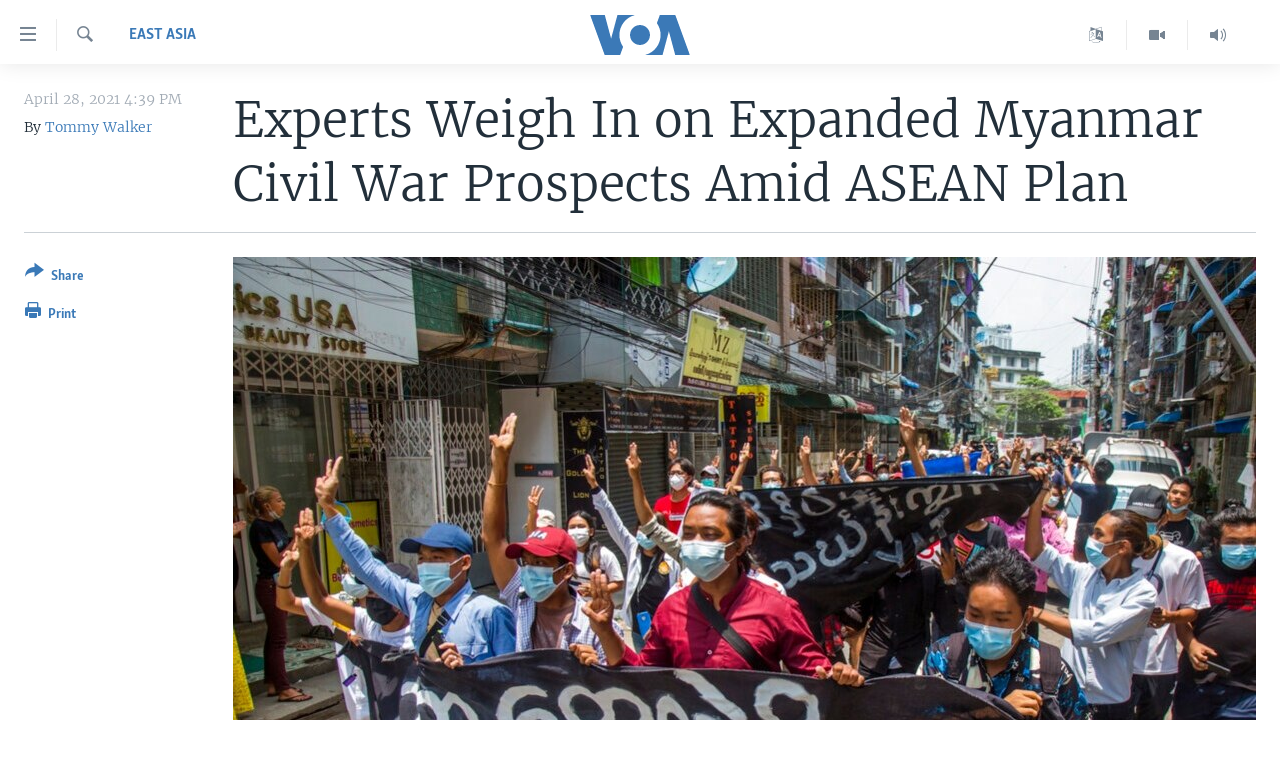

--- FILE ---
content_type: text/html; charset=utf-8
request_url: https://www.voanews.com/a/east-asia-pacific_experts-weigh-expanded-myanmar-civil-war-prospects-amid-asean-plan/6205175.html
body_size: 12494
content:

<!DOCTYPE html>
<html lang="en" dir="ltr" class="no-js">
<head>
<link href="/Content/responsive/VOA/en-US/VOA-en-US.css?&amp;av=0.0.0.0&amp;cb=306" rel="stylesheet"/>
<script src="https://tags.voanews.com/voa-pangea/prod/utag.sync.js"></script> <script type='text/javascript' src='https://www.youtube.com/iframe_api' async></script>
<script type="text/javascript">
//a general 'js' detection, must be on top level in <head>, due to CSS performance
document.documentElement.className = "js";
var cacheBuster = "306";
var appBaseUrl = "/";
var imgEnhancerBreakpoints = [0, 144, 256, 408, 650, 1023, 1597];
var isLoggingEnabled = false;
var isPreviewPage = false;
var isLivePreviewPage = false;
if (!isPreviewPage) {
window.RFE = window.RFE || {};
window.RFE.cacheEnabledByParam = window.location.href.indexOf('nocache=1') === -1;
const url = new URL(window.location.href);
const params = new URLSearchParams(url.search);
// Remove the 'nocache' parameter
params.delete('nocache');
// Update the URL without the 'nocache' parameter
url.search = params.toString();
window.history.replaceState(null, '', url.toString());
} else {
window.addEventListener('load', function() {
const links = window.document.links;
for (let i = 0; i < links.length; i++) {
links[i].href = '#';
links[i].target = '_self';
}
})
}
var pwaEnabled = false;
var swCacheDisabled;
</script>
<meta charset="utf-8" />
<title>Experts Weigh In on Expanded Myanmar Civil War Prospects Amid ASEAN Plan</title>
<meta name="description" content="Protesters in Myanmar have vented their opposition to ASEAN&#39;s plan, and one analyst says proposal must involve Myanmar’s shadow National Unity Government, ethnic minorities and the Rohingya people" />
<meta name="keywords" content="East Asia" />
<meta name="viewport" content="width=device-width, initial-scale=1.0" />
<meta http-equiv="X-UA-Compatible" content="IE=edge" />
<meta name="robots" content="max-image-preview:large"><meta property="fb:pages" content="36235438073" />
<meta name="msvalidate.01" content="3286EE554B6F672A6F2E608C02343C0E" />
<link href="https://www.voanews.com/a/east-asia-pacific_experts-weigh-expanded-myanmar-civil-war-prospects-amid-asean-plan/6205175.html" rel="canonical" />
<meta name="apple-mobile-web-app-title" content="VOA" />
<meta name="apple-mobile-web-app-status-bar-style" content="black" />
<meta name="apple-itunes-app" content="app-id=632618796, app-argument=//6205175.ltr" />
<meta content="Experts Weigh In on Expanded Myanmar Civil War Prospects Amid ASEAN Plan" property="og:title" />
<meta content="Protesters in Myanmar have vented their opposition to ASEAN&#39;s plan, and one analyst says proposal must involve Myanmar’s shadow National Unity Government, ethnic minorities and the Rohingya people" property="og:description" />
<meta content="article" property="og:type" />
<meta content="https://www.voanews.com/a/east-asia-pacific_experts-weigh-expanded-myanmar-civil-war-prospects-amid-asean-plan/6205175.html" property="og:url" />
<meta content="Voice of America" property="og:site_name" />
<meta content="https://www.facebook.com/voiceofamerica" property="article:publisher" />
<meta content="https://gdb.voanews.com/f5fcb88b-5a1e-4c81-828a-a668bb5960de_w1200_h630.jpg" property="og:image" />
<meta content="1200" property="og:image:width" />
<meta content="630" property="og:image:height" />
<meta content="362002700549372" property="fb:app_id" />
<meta content="Tommy Walker" name="Author" />
<meta content="summary_large_image" name="twitter:card" />
<meta content="@voanews" name="twitter:site" />
<meta content="https://gdb.voanews.com/f5fcb88b-5a1e-4c81-828a-a668bb5960de_w1200_h630.jpg" name="twitter:image" />
<meta content="Experts Weigh In on Expanded Myanmar Civil War Prospects Amid ASEAN Plan" name="twitter:title" />
<meta content="Protesters in Myanmar have vented their opposition to ASEAN&#39;s plan, and one analyst says proposal must involve Myanmar’s shadow National Unity Government, ethnic minorities and the Rohingya people" name="twitter:description" />
<link rel="amphtml" href="https://www.voanews.com/amp/east-asia-pacific_experts-weigh-expanded-myanmar-civil-war-prospects-amid-asean-plan/6205175.html" />
<script type="application/ld+json">{"articleSection":"East Asia","isAccessibleForFree":true,"headline":"Experts Weigh In on Expanded Myanmar Civil War Prospects Amid ASEAN Plan","inLanguage":"en-US","keywords":"East Asia","author":{"@type":"Person","url":"https://www.voanews.com/author/tommy-walker/_-byv","description":"","image":{"@type":"ImageObject","url":"https://gdb.voanews.com/793f0bb4-2465-4b20-ab1e-d5e426499e99.jpg"},"name":"Tommy Walker"},"datePublished":"2021-04-28 20:39:16Z","dateModified":"2021-04-28 20:39:16Z","publisher":{"logo":{"width":512,"height":220,"@type":"ImageObject","url":"https://www.voanews.com/Content/responsive/VOA/en-US/img/logo.png"},"@type":"NewsMediaOrganization","url":"https://www.voanews.com","sameAs":["https://www.facebook.com/VOANews","https://twitter.com/voanews","https://www.youtube.com/user/VOAvideo","https://www.instagram.com/voanews/"],"name":"Voice of America (VOA News)","alternateName":""},"@context":"https://schema.org","@type":"NewsArticle","mainEntityOfPage":"https://www.voanews.com/a/east-asia-pacific_experts-weigh-expanded-myanmar-civil-war-prospects-amid-asean-plan/6205175.html","url":"https://www.voanews.com/a/east-asia-pacific_experts-weigh-expanded-myanmar-civil-war-prospects-amid-asean-plan/6205175.html","description":"Protesters in Myanmar have vented their opposition to ASEAN\u0027s plan, and one analyst says proposal must involve Myanmar’s shadow National Unity Government, ethnic minorities and the Rohingya people","image":{"width":1080,"height":608,"@type":"ImageObject","url":"https://gdb.voanews.com/f5fcb88b-5a1e-4c81-828a-a668bb5960de_w1080_h608.jpg"},"name":"Experts Weigh In on Expanded Myanmar Civil War Prospects Amid ASEAN Plan"}</script>
<script src="/Scripts/responsive/infographics.b?v=dVbZ-Cza7s4UoO3BqYSZdbxQZVF4BOLP5EfYDs4kqEo1&amp;av=0.0.0.0&amp;cb=306"></script>
<script src="/Scripts/responsive/loader.b?v=Q26XNwrL6vJYKjqFQRDnx01Lk2pi1mRsuLEaVKMsvpA1&amp;av=0.0.0.0&amp;cb=306"></script>
<link rel="icon" type="image/svg+xml" href="/Content/responsive/VOA/img/webApp/favicon.svg" />
<link rel="alternate icon" href="/Content/responsive/VOA/img/webApp/favicon.ico" />
<link rel="apple-touch-icon" sizes="152x152" href="/Content/responsive/VOA/img/webApp/ico-152x152.png" />
<link rel="apple-touch-icon" sizes="144x144" href="/Content/responsive/VOA/img/webApp/ico-144x144.png" />
<link rel="apple-touch-icon" sizes="114x114" href="/Content/responsive/VOA/img/webApp/ico-114x114.png" />
<link rel="apple-touch-icon" sizes="72x72" href="/Content/responsive/VOA/img/webApp/ico-72x72.png" />
<link rel="apple-touch-icon-precomposed" href="/Content/responsive/VOA/img/webApp/ico-57x57.png" />
<link rel="icon" sizes="192x192" href="/Content/responsive/VOA/img/webApp/ico-192x192.png" />
<link rel="icon" sizes="128x128" href="/Content/responsive/VOA/img/webApp/ico-128x128.png" />
<meta name="msapplication-TileColor" content="#ffffff" />
<meta name="msapplication-TileImage" content="/Content/responsive/VOA/img/webApp/ico-144x144.png" />
<link rel="alternate" type="application/rss+xml" title="VOA - Top Stories [RSS]" href="/api/" />
<link rel="sitemap" type="application/rss+xml" href="/sitemap.xml" />
</head>
<body class=" nav-no-loaded cc_theme pg-article print-lay-article js-category-to-nav nojs-images ">
<script type="text/javascript" >
var analyticsData = {url:"https://www.voanews.com/a/east-asia-pacific_experts-weigh-expanded-myanmar-civil-war-prospects-amid-asean-plan/6205175.html",property_id:"461",article_uid:"6205175",page_title:"Experts Weigh In on Expanded Myanmar Civil War Prospects Amid ASEAN Plan",page_type:"article",content_type:"article",subcontent_type:"article",last_modified:"2021-04-28 20:39:16Z",pub_datetime:"2021-04-28 20:39:16Z",pub_year:"2021",pub_month:"04",pub_day:"28",pub_hour:"20",pub_weekday:"Wednesday",section:"east asia",english_section:"asia",byline:"Tommy Walker",categories:"asia",domain:"www.voanews.com",language:"English",language_service:"VOA English",platform:"web",copied:"no",copied_article:"",copied_title:"",runs_js:"Yes",cms_release:"8.44.0.0.306",enviro_type:"prod",slug:"east-asia-pacific_experts-weigh-expanded-myanmar-civil-war-prospects-amid-asean-plan",entity:"VOA",short_language_service:"ENG",platform_short:"W",page_name:"Experts Weigh In on Expanded Myanmar Civil War Prospects Amid ASEAN Plan"};
</script>
<noscript><iframe src="https://www.googletagmanager.com/ns.html?id=GTM-N8MP7P" height="0" width="0" style="display:none;visibility:hidden"></iframe></noscript><script type="text/javascript" data-cookiecategory="analytics">
var gtmEventObject = Object.assign({}, analyticsData, {event: 'page_meta_ready'});window.dataLayer = window.dataLayer || [];window.dataLayer.push(gtmEventObject);
if (top.location === self.location) { //if not inside of an IFrame
var renderGtm = "true";
if (renderGtm === "true") {
(function(w,d,s,l,i){w[l]=w[l]||[];w[l].push({'gtm.start':new Date().getTime(),event:'gtm.js'});var f=d.getElementsByTagName(s)[0],j=d.createElement(s),dl=l!='dataLayer'?'&l='+l:'';j.async=true;j.src='//www.googletagmanager.com/gtm.js?id='+i+dl;f.parentNode.insertBefore(j,f);})(window,document,'script','dataLayer','GTM-N8MP7P');
}
}
</script>
<!--Analytics tag js version start-->
<script type="text/javascript" data-cookiecategory="analytics">
var utag_data = Object.assign({}, analyticsData, {});
if(typeof(TealiumTagFrom)==='function' && typeof(TealiumTagSearchKeyword)==='function') {
var utag_from=TealiumTagFrom();var utag_searchKeyword=TealiumTagSearchKeyword();
if(utag_searchKeyword!=null && utag_searchKeyword!=='' && utag_data["search_keyword"]==null) utag_data["search_keyword"]=utag_searchKeyword;if(utag_from!=null && utag_from!=='') utag_data["from"]=TealiumTagFrom();}
if(window.top!== window.self&&utag_data.page_type==="snippet"){utag_data.page_type = 'iframe';}
try{if(window.top!==window.self&&window.self.location.hostname===window.top.location.hostname){utag_data.platform = 'self-embed';utag_data.platform_short = 'se';}}catch(e){if(window.top!==window.self&&window.self.location.search.includes("platformType=self-embed")){utag_data.platform = 'cross-promo';utag_data.platform_short = 'cp';}}
(function(a,b,c,d){ a="https://tags.voanews.com/voa-pangea/prod/utag.js"; b=document;c="script";d=b.createElement(c);d.src=a;d.type="text/java"+c;d.async=true; a=b.getElementsByTagName(c)[0];a.parentNode.insertBefore(d,a); })();
</script>
<!--Analytics tag js version end-->
<!-- Analytics tag management NoScript -->
<noscript>
<img style="position: absolute; border: none;" src="https://ssc.voanews.com/b/ss/bbgprod,bbgentityvoa/1/G.4--NS/534335662?pageName=voa%3aeng%3aw%3aarticle%3aexperts%20weigh%20in%20on%20expanded%20myanmar%20civil%20war%20prospects%20amid%20asean%20plan&amp;c6=experts%20weigh%20in%20on%20expanded%20myanmar%20civil%20war%20prospects%20amid%20asean%20plan&amp;v36=8.44.0.0.306&amp;v6=D=c6&amp;g=https%3a%2f%2fwww.voanews.com%2fa%2feast-asia-pacific_experts-weigh-expanded-myanmar-civil-war-prospects-amid-asean-plan%2f6205175.html&amp;c1=D=g&amp;v1=D=g&amp;events=event1,event52&amp;c16=voa%20english&amp;v16=D=c16&amp;c5=asia&amp;v5=D=c5&amp;ch=east%20asia&amp;c15=english&amp;v15=D=c15&amp;c4=article&amp;v4=D=c4&amp;c14=6205175&amp;v14=D=c14&amp;v20=no&amp;c17=web&amp;v17=D=c17&amp;mcorgid=518abc7455e462b97f000101%40adobeorg&amp;server=www.voanews.com&amp;pageType=D=c4&amp;ns=bbg&amp;v29=D=server&amp;v25=voa&amp;v30=461&amp;v105=D=User-Agent " alt="analytics" width="1" height="1" /></noscript>
<!-- End of Analytics tag management NoScript -->
<!--*** Accessibility links - For ScreenReaders only ***-->
<section>
<div class="sr-only">
<h2>Accessibility links</h2>
<ul>
<li><a href="#content" data-disable-smooth-scroll="1">Skip to main content</a></li>
<li><a href="#navigation" data-disable-smooth-scroll="1">Skip to main Navigation</a></li>
<li><a href="#txtHeaderSearch" data-disable-smooth-scroll="1">Skip to Search</a></li>
</ul>
</div>
</section>
<div dir="ltr">
<div id="page">
<aside>
<div class="c-lightbox overlay-modal">
<div class="c-lightbox__intro">
<h2 class="c-lightbox__intro-title"></h2>
<button class="btn btn--rounded c-lightbox__btn c-lightbox__intro-next" title="Next">
<span class="ico ico--rounded ico-chevron-forward"></span>
<span class="sr-only">Next</span>
</button>
</div>
<div class="c-lightbox__nav">
<button class="btn btn--rounded c-lightbox__btn c-lightbox__btn--close" title="Close">
<span class="ico ico--rounded ico-close"></span>
<span class="sr-only">Close</span>
</button>
<button class="btn btn--rounded c-lightbox__btn c-lightbox__btn--prev" title="Previous">
<span class="ico ico--rounded ico-chevron-backward"></span>
<span class="sr-only">Previous</span>
</button>
<button class="btn btn--rounded c-lightbox__btn c-lightbox__btn--next" title="Next">
<span class="ico ico--rounded ico-chevron-forward"></span>
<span class="sr-only">Next</span>
</button>
</div>
<div class="c-lightbox__content-wrap">
<figure class="c-lightbox__content">
<span class="c-spinner c-spinner--lightbox">
<img src="/Content/responsive/img/player-spinner.png"
alt="please wait"
title="please wait" />
</span>
<div class="c-lightbox__img">
<div class="thumb">
<img src="" alt="" />
</div>
</div>
<figcaption>
<div class="c-lightbox__info c-lightbox__info--foot">
<span class="c-lightbox__counter"></span>
<span class="caption c-lightbox__caption"></span>
</div>
</figcaption>
</figure>
</div>
<div class="hidden">
<div class="content-advisory__box content-advisory__box--lightbox">
<span class="content-advisory__box-text">This image contains sensitive content which some people may find offensive or disturbing.</span>
<button class="btn btn--transparent content-advisory__box-btn m-t-md" value="text" type="button">
<span class="btn__text">
Click to reveal
</span>
</button>
</div>
</div>
</div>
<div class="print-dialogue">
<div class="container">
<h3 class="print-dialogue__title section-head">Print Options:</h3>
<div class="print-dialogue__opts">
<ul class="print-dialogue__opt-group">
<li class="form__group form__group--checkbox">
<input class="form__check " id="checkboxImages" name="checkboxImages" type="checkbox" checked="checked" />
<label for="checkboxImages" class="form__label m-t-md">Images</label>
</li>
<li class="form__group form__group--checkbox">
<input class="form__check " id="checkboxMultimedia" name="checkboxMultimedia" type="checkbox" checked="checked" />
<label for="checkboxMultimedia" class="form__label m-t-md">Multimedia</label>
</li>
</ul>
<ul class="print-dialogue__opt-group">
<li class="form__group form__group--checkbox">
<input class="form__check " id="checkboxEmbedded" name="checkboxEmbedded" type="checkbox" checked="checked" />
<label for="checkboxEmbedded" class="form__label m-t-md">Embedded Content</label>
</li>
<li class="form__group form__group--checkbox">
<input class="form__check " id="checkboxComments" name="checkboxComments" type="checkbox" />
<label for="checkboxComments" class="form__label m-t-md">Comments</label>
</li>
</ul>
</div>
<div class="print-dialogue__buttons">
<button class="btn btn--secondary close-button" type="button" title="Cancel">
<span class="btn__text ">Cancel</span>
</button>
<button class="btn btn-cust-print m-l-sm" type="button" title="Print">
<span class="btn__text ">Print</span>
</button>
</div>
</div>
</div>
<div class="ctc-message pos-fix">
<div class="ctc-message__inner">Link has been copied to clipboard</div>
</div>
</aside>
<div class="hdr-20 hdr-20--big">
<div class="hdr-20__inner">
<div class="hdr-20__max pos-rel">
<div class="hdr-20__side hdr-20__side--primary d-flex">
<label data-for="main-menu-ctrl" data-switcher-trigger="true" data-switch-target="main-menu-ctrl" class="burger hdr-trigger pos-rel trans-trigger" data-trans-evt="click" data-trans-id="menu">
<span class="ico ico-close hdr-trigger__ico hdr-trigger__ico--close burger__ico burger__ico--close"></span>
<span class="ico ico-menu hdr-trigger__ico hdr-trigger__ico--open burger__ico burger__ico--open"></span>
</label>
<div class="menu-pnl pos-fix trans-target" data-switch-target="main-menu-ctrl" data-trans-id="menu">
<div class="menu-pnl__inner">
<nav class="main-nav menu-pnl__item menu-pnl__item--first">
<ul class="main-nav__list accordeon" data-analytics-tales="false" data-promo-name="link" data-location-name="nav,secnav">
<li class="main-nav__item">
<a class="main-nav__item-name main-nav__item-name--link" href="/p/6195.html" title="Home" data-item-name="index" >Home</a>
</li>
<li class="main-nav__item accordeon__item" data-switch-target="menu-item-1902">
<label class="main-nav__item-name main-nav__item-name--label accordeon__control-label" data-switcher-trigger="true" data-for="menu-item-1902">
United States
<span class="ico ico-chevron-down main-nav__chev"></span>
</label>
<div class="main-nav__sub-list">
<a class="main-nav__item-name main-nav__item-name--link main-nav__item-name--sub" href="/usa" title="U.S. News" data-item-name="usa-responsive" >U.S. News</a>
<a class="main-nav__item-name main-nav__item-name--link main-nav__item-name--sub" href="/all-about-america" title="All About America" data-item-name="all-about-america" >All About America</a>
</div>
</li>
<li class="main-nav__item accordeon__item" data-switch-target="menu-item-1832">
<label class="main-nav__item-name main-nav__item-name--label accordeon__control-label" data-switcher-trigger="true" data-for="menu-item-1832">
World
<span class="ico ico-chevron-down main-nav__chev"></span>
</label>
<div class="main-nav__sub-list">
<a class="main-nav__item-name main-nav__item-name--link main-nav__item-name--sub" href="/africa" title="Africa" data-item-name="africa-responsive" >Africa</a>
<a class="main-nav__item-name main-nav__item-name--link main-nav__item-name--sub" href="/americas" title="The Americas" data-item-name="americas-responsive" >The Americas</a>
<a class="main-nav__item-name main-nav__item-name--link main-nav__item-name--sub" href="/east-asia" title="East Asia" data-item-name="asia-responsive" >East Asia</a>
<a class="main-nav__item-name main-nav__item-name--link main-nav__item-name--sub" href="/europe" title="Europe" data-item-name="europe-responsive" >Europe</a>
<a class="main-nav__item-name main-nav__item-name--link main-nav__item-name--sub" href="/middle-east" title="Middle East" data-item-name="middle-east-responsive" >Middle East</a>
<a class="main-nav__item-name main-nav__item-name--link main-nav__item-name--sub" href="/south-central-asia" title="South &amp; Central Asia" data-item-name="south-central-asia" >South &amp; Central Asia</a>
</div>
</li>
<li class="main-nav__item">
<a class="main-nav__item-name main-nav__item-name--link" href="https://www.voanews.com/programs/tv" title="Broadcast Programs" >Broadcast Programs</a>
</li>
<li class="main-nav__item">
<a class="main-nav__item-name main-nav__item-name--link" href="https://www.voanews.com/navigation/allsites" title="VOA Languages" target="_blank" rel="noopener">VOA Languages</a>
</li>
<li class="main-nav__item">
<a class="main-nav__item-name main-nav__item-name--link" href="https://projects.voanews.com/global2/" title="Latest Global Coverage" >Latest Global Coverage</a>
</li>
</ul>
</nav>
<div class="menu-pnl__item menu-pnl__item--social">
<h5 class="menu-pnl__sub-head">Follow Us</h5>
<a href="https://www.facebook.com/VOANews" title="Follow us on Facebook" data-analytics-text="follow_on_facebook" class="btn btn--rounded btn--social-inverted menu-pnl__btn js-social-btn btn-facebook" target="_blank" rel="noopener">
<span class="ico ico-facebook-alt ico--rounded"></span>
</a>
<a href="https://twitter.com/voanews" title="Follow us on Twitter" data-analytics-text="follow_on_twitter" class="btn btn--rounded btn--social-inverted menu-pnl__btn js-social-btn btn-twitter" target="_blank" rel="noopener">
<span class="ico ico-twitter ico--rounded"></span>
</a>
<a href="https://www.youtube.com/user/VOAvideo" title="Follow us on YouTube" data-analytics-text="follow_on_youtube" class="btn btn--rounded btn--social-inverted menu-pnl__btn js-social-btn btn-youtube" target="_blank" rel="noopener">
<span class="ico ico-youtube ico--rounded"></span>
</a>
<a href="https://www.instagram.com/voanews/" title="Follow us on Instagram" data-analytics-text="follow_on_instagram" class="btn btn--rounded btn--social-inverted menu-pnl__btn js-social-btn btn-instagram" target="_blank" rel="noopener">
<span class="ico ico-instagram ico--rounded"></span>
</a>
</div>
<div class="menu-pnl__item">
<a href="/navigation/allsites" class="menu-pnl__item-link">
<span class="ico ico-languages "></span>
Languages
</a>
</div>
</div>
</div>
<label data-for="top-search-ctrl" data-switcher-trigger="true" data-switch-target="top-search-ctrl" class="top-srch-trigger hdr-trigger">
<span class="ico ico-close hdr-trigger__ico hdr-trigger__ico--close top-srch-trigger__ico top-srch-trigger__ico--close"></span>
<span class="ico ico-search hdr-trigger__ico hdr-trigger__ico--open top-srch-trigger__ico top-srch-trigger__ico--open"></span>
</label>
<div class="srch-top srch-top--in-header" data-switch-target="top-search-ctrl">
<div class="container">
<form action="/s" class="srch-top__form srch-top__form--in-header" id="form-topSearchHeader" method="get" role="search"><label for="txtHeaderSearch" class="sr-only">Search</label>
<input type="text" id="txtHeaderSearch" name="k" placeholder="search text ..." accesskey="s" value="" class="srch-top__input analyticstag-event" onkeydown="if (event.keyCode === 13) { FireAnalyticsTagEventOnSearch('search', $dom.get('#txtHeaderSearch')[0].value) }" />
<button title="Search" type="submit" class="btn btn--top-srch analyticstag-event" onclick="FireAnalyticsTagEventOnSearch('search', $dom.get('#txtHeaderSearch')[0].value) ">
<span class="ico ico-search"></span>
</button></form>
</div>
</div>
<a href="/" class="main-logo-link">
<img src="/Content/responsive/VOA/en-US/img/logo-compact.svg" class="main-logo main-logo--comp" alt="site logo">
<img src="/Content/responsive/VOA/en-US/img/logo.svg" class="main-logo main-logo--big" alt="site logo">
</a>
</div>
<div class="hdr-20__side hdr-20__side--secondary d-flex">
<a href="/p/5340.html" title="Latest Newscast " class="hdr-20__secondary-item" data-item-name="audio">
<span class="ico ico-audio hdr-20__secondary-icon"></span>
</a>
<a href="/p/7755.html" title="Videos" class="hdr-20__secondary-item" data-item-name="video">
<span class="ico ico-video hdr-20__secondary-icon"></span>
</a>
<a href="/navigation/allsites" title="Languages" class="hdr-20__secondary-item" data-item-name="custom1">
<span class="ico-custom ico-custom--1 hdr-20__secondary-icon"></span>
</a>
<a href="/s" title="Search" class="hdr-20__secondary-item hdr-20__secondary-item--search" data-item-name="search">
<span class="ico ico-search hdr-20__secondary-icon hdr-20__secondary-icon--search"></span>
</a>
<div class="srch-bottom">
<form action="/s" class="srch-bottom__form d-flex" id="form-bottomSearch" method="get" role="search"><label for="txtSearch" class="sr-only">Search</label>
<input type="search" id="txtSearch" name="k" placeholder="search text ..." accesskey="s" value="" class="srch-bottom__input analyticstag-event" onkeydown="if (event.keyCode === 13) { FireAnalyticsTagEventOnSearch('search', $dom.get('#txtSearch')[0].value) }" />
<button title="Search" type="submit" class="btn btn--bottom-srch analyticstag-event" onclick="FireAnalyticsTagEventOnSearch('search', $dom.get('#txtSearch')[0].value) ">
<span class="ico ico-search"></span>
</button></form>
</div>
</div>
<img src="/Content/responsive/VOA/en-US/img/logo-print.gif" class="logo-print" alt="site logo">
<img src="/Content/responsive/VOA/en-US/img/logo-print_color.png" class="logo-print logo-print--color" alt="site logo">
</div>
</div>
</div>
<script>
if (document.body.className.indexOf('pg-home') > -1) {
var nav2In = document.querySelector('.hdr-20__inner');
var nav2Sec = document.querySelector('.hdr-20__side--secondary');
var secStyle = window.getComputedStyle(nav2Sec);
if (nav2In && window.pageYOffset < 150 && secStyle['position'] !== 'fixed') {
nav2In.classList.add('hdr-20__inner--big')
}
}
</script>
<div class="c-hlights c-hlights--breaking c-hlights--no-item" data-hlight-display="mobile,desktop">
<div class="c-hlights__wrap container p-0">
<div class="c-hlights__nav">
<a role="button" href="#" title="Previous">
<span class="ico ico-chevron-backward m-0"></span>
<span class="sr-only">Previous</span>
</a>
<a role="button" href="#" title="Next">
<span class="ico ico-chevron-forward m-0"></span>
<span class="sr-only">Next</span>
</a>
</div>
<span class="c-hlights__label">
<span class="">Breaking News</span>
<span class="switcher-trigger">
<label data-for="more-less-1" data-switcher-trigger="true" class="switcher-trigger__label switcher-trigger__label--more p-b-0" title="Show more">
<span class="ico ico-chevron-down"></span>
</label>
<label data-for="more-less-1" data-switcher-trigger="true" class="switcher-trigger__label switcher-trigger__label--less p-b-0" title="Show less">
<span class="ico ico-chevron-up"></span>
</label>
</span>
</span>
<ul class="c-hlights__items switcher-target" data-switch-target="more-less-1">
</ul>
</div>
</div> <div id="content">
<main class="container">
<div class="hdr-container">
<div class="row">
<div class="col-category col-xs-12 col-md-2 pull-left"> <div class="category js-category">
<a class="" href="/z/600">East Asia</a> </div>
</div><div class="col-title col-xs-12 col-md-10 pull-right"> <h1 class="title pg-title">
Experts Weigh In on Expanded Myanmar Civil War Prospects Amid ASEAN Plan
</h1>
</div><div class="col-publishing-details col-xs-12 col-sm-12 col-md-2 pull-left"> <div class="publishing-details ">
<div class="published">
<span class="date" >
<time pubdate="pubdate" datetime="2021-04-28T16:39:16-05:00">
April 28, 2021 4:39 PM
</time>
</span>
</div>
<div class="links">
<ul class="links__list links__list--column">
<li class="links__item">
By <a class="links__item-link" href="/author/tommy-walker/_-byv" title="Tommy Walker">Tommy Walker</a>
</li>
</ul>
</div>
</div>
</div><div class="col-lg-12 separator"> <div class="separator">
<hr class="title-line" />
</div>
</div><div class="col-multimedia col-xs-12 col-md-10 pull-right"> <div class="cover-media">
<figure class="media-image js-media-expand">
<div class="img-wrap">
<div class="thumb thumb16_9">
<img src="https://gdb.voanews.com/f5fcb88b-5a1e-4c81-828a-a668bb5960de_w250_r1_s.jpg" alt="Anti-coup protesters hold a banner that reads &quot;What are these? We are Yangon residents!&quot; as they march during a demonstration in Yangon, Myanmar, April 27, 2021. " />
</div>
</div>
<figcaption>
<span class="caption">Anti-coup protesters hold a banner that reads &quot;What are these? We are Yangon residents!&quot; as they march during a demonstration in Yangon, Myanmar, April 27, 2021. </span>
</figcaption>
</figure>
</div>
</div><div class="col-xs-12 col-md-2 pull-left article-share pos-rel"> <div class="share--box">
<div class="sticky-share-container" style="display:none">
<div class="container">
<a href="https://www.voanews.com" id="logo-sticky-share">&nbsp;</a>
<div class="pg-title pg-title--sticky-share">
Experts Weigh In on Expanded Myanmar Civil War Prospects Amid ASEAN Plan
</div>
<div class="sticked-nav-actions">
<!--This part is for sticky navigation display-->
<p class="buttons link-content-sharing p-0 ">
<button class="btn btn--link btn-content-sharing p-t-0 " id="btnContentSharing" value="text" role="Button" type="" title="More options">
<span class="ico ico-share ico--l"></span>
<span class="btn__text ">
Share
</span>
</button>
</p>
<aside class="content-sharing js-content-sharing js-content-sharing--apply-sticky content-sharing--sticky"
role="complementary"
data-share-url="https://www.voanews.com/a/east-asia-pacific_experts-weigh-expanded-myanmar-civil-war-prospects-amid-asean-plan/6205175.html" data-share-title="Experts Weigh In on Expanded Myanmar Civil War Prospects Amid ASEAN Plan" data-share-text="">
<div class="content-sharing__popover">
<h6 class="content-sharing__title">Share</h6>
<button href="#close" id="btnCloseSharing" class="btn btn--text-like content-sharing__close-btn">
<span class="ico ico-close ico--l"></span>
</button>
<ul class="content-sharing__list">
<li class="content-sharing__item">
<div class="ctc ">
<input type="text" class="ctc__input" readonly="readonly">
<a href="" js-href="https://www.voanews.com/a/east-asia-pacific_experts-weigh-expanded-myanmar-civil-war-prospects-amid-asean-plan/6205175.html" class="content-sharing__link ctc__button">
<span class="ico ico-copy-link ico--rounded ico--s"></span>
<span class="content-sharing__link-text">Copy link</span>
</a>
</div>
</li>
<li class="content-sharing__item">
<a href="https://facebook.com/sharer.php?u=https%3a%2f%2fwww.voanews.com%2fa%2feast-asia-pacific_experts-weigh-expanded-myanmar-civil-war-prospects-amid-asean-plan%2f6205175.html"
data-analytics-text="share_on_facebook"
title="Facebook" target="_blank"
class="content-sharing__link js-social-btn">
<span class="ico ico-facebook ico--rounded ico--s"></span>
<span class="content-sharing__link-text">Facebook</span>
</a>
</li>
<li class="content-sharing__item">
<a href="https://twitter.com/share?url=https%3a%2f%2fwww.voanews.com%2fa%2feast-asia-pacific_experts-weigh-expanded-myanmar-civil-war-prospects-amid-asean-plan%2f6205175.html&amp;text=Experts+Weigh+In+on+Expanded+Myanmar+Civil+War+Prospects+Amid+ASEAN+Plan"
data-analytics-text="share_on_twitter"
title="Twitter" target="_blank"
class="content-sharing__link js-social-btn">
<span class="ico ico-twitter ico--rounded ico--s"></span>
<span class="content-sharing__link-text">Twitter</span>
</a>
</li>
<li class="content-sharing__item">
<a href="mailto:?body=https%3a%2f%2fwww.voanews.com%2fa%2feast-asia-pacific_experts-weigh-expanded-myanmar-civil-war-prospects-amid-asean-plan%2f6205175.html&amp;subject=Experts Weigh In on Expanded Myanmar Civil War Prospects Amid ASEAN Plan"
title="Email"
class="content-sharing__link ">
<span class="ico ico-email ico--rounded ico--s"></span>
<span class="content-sharing__link-text">Email</span>
</a>
</li>
</ul>
</div>
</aside>
</div>
</div>
</div>
<div class="links">
<p class="buttons link-content-sharing p-0 ">
<button class="btn btn--link btn-content-sharing p-t-0 " id="btnContentSharing" value="text" role="Button" type="" title="More options">
<span class="ico ico-share ico--l"></span>
<span class="btn__text ">
Share
</span>
</button>
</p>
<aside class="content-sharing js-content-sharing " role="complementary"
data-share-url="https://www.voanews.com/a/east-asia-pacific_experts-weigh-expanded-myanmar-civil-war-prospects-amid-asean-plan/6205175.html" data-share-title="Experts Weigh In on Expanded Myanmar Civil War Prospects Amid ASEAN Plan" data-share-text="">
<div class="content-sharing__popover">
<h6 class="content-sharing__title">Share</h6>
<button href="#close" id="btnCloseSharing" class="btn btn--text-like content-sharing__close-btn">
<span class="ico ico-close ico--l"></span>
</button>
<ul class="content-sharing__list">
<li class="content-sharing__item">
<div class="ctc ">
<input type="text" class="ctc__input" readonly="readonly">
<a href="" js-href="https://www.voanews.com/a/east-asia-pacific_experts-weigh-expanded-myanmar-civil-war-prospects-amid-asean-plan/6205175.html" class="content-sharing__link ctc__button">
<span class="ico ico-copy-link ico--rounded ico--l"></span>
<span class="content-sharing__link-text">Copy link</span>
</a>
</div>
</li>
<li class="content-sharing__item">
<a href="https://facebook.com/sharer.php?u=https%3a%2f%2fwww.voanews.com%2fa%2feast-asia-pacific_experts-weigh-expanded-myanmar-civil-war-prospects-amid-asean-plan%2f6205175.html"
data-analytics-text="share_on_facebook"
title="Facebook" target="_blank"
class="content-sharing__link js-social-btn">
<span class="ico ico-facebook ico--rounded ico--l"></span>
<span class="content-sharing__link-text">Facebook</span>
</a>
</li>
<li class="content-sharing__item">
<a href="https://twitter.com/share?url=https%3a%2f%2fwww.voanews.com%2fa%2feast-asia-pacific_experts-weigh-expanded-myanmar-civil-war-prospects-amid-asean-plan%2f6205175.html&amp;text=Experts+Weigh+In+on+Expanded+Myanmar+Civil+War+Prospects+Amid+ASEAN+Plan"
data-analytics-text="share_on_twitter"
title="Twitter" target="_blank"
class="content-sharing__link js-social-btn">
<span class="ico ico-twitter ico--rounded ico--l"></span>
<span class="content-sharing__link-text">Twitter</span>
</a>
</li>
<li class="content-sharing__item">
<a href="mailto:?body=https%3a%2f%2fwww.voanews.com%2fa%2feast-asia-pacific_experts-weigh-expanded-myanmar-civil-war-prospects-amid-asean-plan%2f6205175.html&amp;subject=Experts Weigh In on Expanded Myanmar Civil War Prospects Amid ASEAN Plan"
title="Email"
class="content-sharing__link ">
<span class="ico ico-email ico--rounded ico--l"></span>
<span class="content-sharing__link-text">Email</span>
</a>
</li>
</ul>
</div>
</aside>
<p class="link-print visible-md visible-lg buttons p-0">
<button class="btn btn--link btn-print p-t-0" onclick="if (typeof FireAnalyticsTagEvent === 'function') {FireAnalyticsTagEvent({ on_page_event: 'print_story' });}return false" title="(CTRL+P)">
<span class="ico ico-print"></span>
<span class="btn__text">Print</span>
</button>
</p>
</div>
</div>
</div>
</div>
</div>
<div class="body-container">
<div class="row">
<div class="col-xs-12 col-sm-12 col-md-10 col-lg-10 pull-right">
<div class="row">
<div class="col-xs-12 col-sm-12 col-md-8 col-lg-8 pull-left bottom-offset content-offset">
<div id="article-content" class="content-floated-wrap fb-quotable">
<div class="wsw">
<p>Myanmar remains on the path to an expanded, nationwide civil war unless there is a coordinated response from all parties concerned, according to experts.</p>
<p>Since February’s coup, large waves of Myanmar’s population have opposed the takeover, with street protests and strikes against the military.</p>
<p>In response, the armed forces have detained thousands of people, including National League for Democracy (NLD) leader Aung San Suu Kyi, while hundreds of protesters and bystanders have been killed.</p>
<p>Myanmar has seen three major revolts against the armed forces since 1988, but in its ethnic states, conflict has been rampant for more than 70 years.</p>
<p>“Armed Forces Day” in the country recently saw one of the bloodiest days since the coup, leaving at least 100 dead. But days later on March 31, the army promised a one-month cease-fire. Humanitarian groups in the country’s ethnic states, however, have reported that military attacks are continuing, which have killed dozens and displaced tens of thousands.</p><div data-owner-ct="Article" data-inline="False">
<div class="media-block also-read" >
<a href="/a/east-asia-pacific_no-cease-fire-myanmars-ethnic-minority-states-according-humanitarian-group/6204348.html" target="_self" title="&#39;No Cease-fire&#39; in Myanmar’s Ethnic Minority States, According to Humanitarian Group" class="img-wrap img-wrap--size-3 also-read__img">
<span class="thumb thumb16_9">
<noscript class="nojs-img">
<img src="https://gdb.voanews.com/eba5defe-fb6b-4514-bae0-5b51455a2293_w100_r1.jpg" alt="An anti-coup protester shows the three-fingered salute of resistance during a strike walk with slogans to protest the military coup, in Yangon, Myanmar, April 9, 2021. ">
</noscript>
<img data-src="https://gdb.voanews.com/eba5defe-fb6b-4514-bae0-5b51455a2293_w100_r1.jpg" alt="An anti-coup protester shows the three-fingered salute of resistance during a strike walk with slogans to protest the military coup, in Yangon, Myanmar, April 9, 2021. " />
</span>
</a>
<div class="media-block__content also-read__body also-read__body--h">
<a href="/a/east-asia-pacific_no-cease-fire-myanmars-ethnic-minority-states-according-humanitarian-group/6204348.html" target="_self" title="&#39;No Cease-fire&#39; in Myanmar’s Ethnic Minority States, According to Humanitarian Group">
<span class="also-read__text--label">
SEE ALSO:
</span>
<h4 class="media-block__title media-block__title--size-3 also-read__text p-0">
&#39;No Cease-fire&#39; in Myanmar’s Ethnic Minority States, According to Humanitarian Group
</h4>
</a>
</div>
</div>
</div>
<p>In a bid to solve the crisis, an emergency high-level summit commenced last week between ASEAN leaders. The Association of Southeast Asian Nations is a 10-member union and political regional group promoting economic and security cooperation.</p>
<p>A conclusion to the meeting saw a five-point consensus agreed upon that includes the immediate cessation of violence, dialogue for a peaceful solution, meditation and humanitarian assistance provided by ASEAN, and a visit by the union’s special envoy to Myanmar to all parties concerned.</p>
<p>But protesters in Myanmar have vented their opposition to the five-point plan. Nyinyi Lwin, a political analyst, insisted the proposal must involve Myanmar’s shadow National Unity Government (NUG), ethnic minorities and the Rohingya people.</p>
<p>“The ASEAN resolution of a five-point road map may change the political landscape if it is supported by the people of Myanmar,” Nyinyi Lwin told VOA.</p>
<p>Nyinyi Lwin, now based in Washington, and the chief editor of Arakan News, a Myanmar news site, added: “The people do not trust ASEAN leadership. ... As long as people doubt ASEAN, the civil war is still on the grounds.”</p>
<p><strong>First open election in 2015</strong></p>
<p>Myanmar, formerly known as Burma, was governed under military rule until 2011. In 2015, the NLD won the country’s first open democratic election.</p>
<p>But the Myanmar military contested the results of last November's general elections, claiming unsubstantiated electoral fraud. On February 1, the military, also known as Tatmadaw, took control of the country.</p>
<p>As anti-coup protests commenced, the junta deployed armored vehicles and fired live ammunition at demonstrators. Martial law and daily internet shutdowns have also been implemented.</p>
<p>The pro-democracy campaign, the Civil Disobedience Movement (CDM), has seen thousands of professionals go on strike against the military regime.</p>
<p>In April, the NUG was formed, claiming to be the legitimate government of Myanmar, existing in parallel with the junta, officially the State Administrative Council.</p>
<p>The recent summit in Jakarta came after the United Nations said that Myanmar's strife could become <a class="wsw__a" href="https://news.un.org/en/story/2021/04/1089612">on par with the conflict in Syria</a>.</p>
<p><strong>Key difference</strong></p>
<p>Josh Kurlantzick, a fellow for Southeast Asia at the Council on Foreign Relations, an independent think tank in New York, said international action is the key difference between Myanmar and Syria.</p>
<p>“I don't see it as exactly similar to Syria,&quot; he told VOA. &quot;I think Myanmar could, indeed, have a wider civil war, one that stretches across the country and involves not just the ethnic armed organizations but areas of armed resistance in central Myanmar, in Burman, or Bamar-dominated Myanmar.</p>
<p>The Syrian civil war began in 2011 when pro-democracy demonstrations calling for the removal of the Syrian government met with a violent response from the Syrian army. This sparked an armed rebellion by opposition forces and rebel groups. Foreign intervention also has been rife, with the U.S, Russia, and Iran all involved. More than 500,000 people have been killed or are believed to be missing, with millions as either refugees or internally displaced, according to a <a class="wsw__a" href="https://www.bbc.com/news/world-middle-east-35806229">BBC report</a>.</p>
<p>“There are parallels, in terms of Myanmar potentially becoming a failed state, leading to massive refugee outflows, civil conflict, but I don't think there are real analogies in the international involvement angle in a Myanmar civil conflict,” Kurlantzick added.</p>
<p>Analysts say Russia is increasing arms sales to the Myanmar military, however, and it is standing by the junta.</p><div data-owner-ct="Article" data-inline="False">
<div class="media-block also-read" >
<a href="/a/east-asia-pacific_russia-seen-advancing-se-asian-ambitions-through-myanmar-generals/6204396.html" target="_self" title="Russia Seen Advancing SE Asian Ambitions Through Myanmar Generals" class="img-wrap img-wrap--size-3 also-read__img">
<span class="thumb thumb16_9">
<noscript class="nojs-img">
<img src="https://gdb.voanews.com/c7e0639f-c5e1-4cb3-8736-e40f21f48a88_w100_r1.jpg" alt="Myanmar&#39;s commander-in-chief, Gen. Min Aung Hlaing inspects officers during a parade to commemorate the Myanmar&#39;s 72nd Armed Forces Day in Naypyitaw, Myanmar, March 27, 2017. ">
</noscript>
<img data-src="https://gdb.voanews.com/c7e0639f-c5e1-4cb3-8736-e40f21f48a88_w100_r1.jpg" alt="Myanmar&#39;s commander-in-chief, Gen. Min Aung Hlaing inspects officers during a parade to commemorate the Myanmar&#39;s 72nd Armed Forces Day in Naypyitaw, Myanmar, March 27, 2017. " />
</span>
</a>
<div class="media-block__content also-read__body also-read__body--h">
<a href="/a/east-asia-pacific_russia-seen-advancing-se-asian-ambitions-through-myanmar-generals/6204396.html" target="_self" title="Russia Seen Advancing SE Asian Ambitions Through Myanmar Generals">
<span class="also-read__text--label">
SEE ALSO:
</span>
<h4 class="media-block__title media-block__title--size-3 also-read__text p-0">
Russia Seen Advancing SE Asian Ambitions Through Myanmar Generals
</h4>
</a>
</div>
</div>
</div>
<p>Political analyst Aung Thu Nyein said it’s difficult to see direct international intervention from neighboring countries, as ASEAN “has no history of intervening in the affairs of its members.” But he admitted Myanmar could be buffeted as it finds itself in the “middle of a storm” amid sustained tensions between the U.S. and China.</p>
<p>“The civil-military relation is the worst ever in Myanmar history, and people not only have lost trust in the military, but they also hate it,&quot; he said. &quot;The animosity will not be dying down soon, and as I said, it could lead to limited violence, spiraling downward to a failed state. I said an implosion, rather than an explosion, because the CPRH [parallel civilian government] and the opposition government have little opportunity to receive external aid,” he added.</p>
</div>
<ul>
</ul>
</div>
</div>
<div class="col-xs-12 col-sm-12 col-md-4 col-lg-4 pull-left design-top-offset"> <div class="media-block-wrap">
<h2 class="section-head">Related</h2>
<div class="row">
<ul>
<li class="col-xs-12 col-sm-6 col-md-12 col-lg-12 mb-grid">
<div class="media-block ">
<a href="/a/east-asia-pacific_myanmars-anti-junta-protesters-turning-rebel-armies-military-training/6205108.html" class="img-wrap img-wrap--t-spac img-wrap--size-4 img-wrap--float" title="Myanmar’s Anti-Junta Protesters Turning to Rebel Armies for Military Training">
<div class="thumb thumb16_9">
<noscript class="nojs-img">
<img src="https://gdb.voanews.com/0435eee1-f1b7-4cfc-9242-a31955bcfd15_w100_r1.jpg" alt="Myanmar’s Anti-Junta Protesters Turning to Rebel Armies for Military Training" />
</noscript>
<img data-src="https://gdb.voanews.com/0435eee1-f1b7-4cfc-9242-a31955bcfd15_w33_r1.jpg" src="" alt="Myanmar’s Anti-Junta Protesters Turning to Rebel Armies for Military Training" class=""/>
</div>
</a>
<div class="media-block__content media-block__content--h">
<a href="/a/east-asia-pacific_myanmars-anti-junta-protesters-turning-rebel-armies-military-training/6205108.html">
<h4 class="media-block__title media-block__title--size-4" title="Myanmar’s Anti-Junta Protesters Turning to Rebel Armies for Military Training">
Myanmar’s Anti-Junta Protesters Turning to Rebel Armies for Military Training
</h4>
</a>
</div>
</div>
</li>
<li class="col-xs-12 col-sm-6 col-md-12 col-lg-12 mb-grid">
<div class="media-block ">
<a href="/a/east-asia-pacific_myanmar-rebels-claim-have-captured-army-base-near-thai-border/6205106.html" class="img-wrap img-wrap--t-spac img-wrap--size-4 img-wrap--float" title="Myanmar Rebels Claim to Have Captured Army Base Near Thai Border">
<div class="thumb thumb16_9">
<noscript class="nojs-img">
<img src="https://gdb.voanews.com/2fe0473b-9285-4247-862c-c31d3f1662f3_w100_r1.jpg" alt="Myanmar Rebels Claim to Have Captured Army Base Near Thai Border" />
</noscript>
<img data-src="https://gdb.voanews.com/2fe0473b-9285-4247-862c-c31d3f1662f3_w33_r1.jpg" src="" alt="Myanmar Rebels Claim to Have Captured Army Base Near Thai Border" class=""/>
</div>
</a>
<div class="media-block__content media-block__content--h">
<a href="/a/east-asia-pacific_myanmar-rebels-claim-have-captured-army-base-near-thai-border/6205106.html">
<h4 class="media-block__title media-block__title--size-4" title="Myanmar Rebels Claim to Have Captured Army Base Near Thai Border">
Myanmar Rebels Claim to Have Captured Army Base Near Thai Border
</h4>
</a>
</div>
</div>
</li>
<li class="col-xs-12 col-sm-6 col-md-12 col-lg-12 mb-grid">
<div class="media-block ">
<a href="/a/east-asia-pacific_myanmars-deposed-leader-aung-san-suu-kyi-makes-new-court-appearance/6205071.html" class="img-wrap img-wrap--t-spac img-wrap--size-4 img-wrap--float" title="Myanmar&#39;s Deposed Leader Aung San Suu Kyi Makes New Court Appearance">
<div class="thumb thumb16_9">
<noscript class="nojs-img">
<img src="https://gdb.voanews.com/cb482a29-73a0-4247-9c3c-28a8faa8c3f5_w100_r1.jpg" alt="Myanmar&#39;s Deposed Leader Aung San Suu Kyi Makes New Court Appearance" />
</noscript>
<img data-src="https://gdb.voanews.com/cb482a29-73a0-4247-9c3c-28a8faa8c3f5_w33_r1.jpg" src="" alt="Myanmar&#39;s Deposed Leader Aung San Suu Kyi Makes New Court Appearance" class=""/>
</div>
</a>
<div class="media-block__content media-block__content--h">
<a href="/a/east-asia-pacific_myanmars-deposed-leader-aung-san-suu-kyi-makes-new-court-appearance/6205071.html">
<h4 class="media-block__title media-block__title--size-4" title="Myanmar&#39;s Deposed Leader Aung San Suu Kyi Makes New Court Appearance">
Myanmar&#39;s Deposed Leader Aung San Suu Kyi Makes New Court Appearance
</h4>
</a>
</div>
</div>
</li>
<li class="col-xs-12 col-sm-6 col-md-12 col-lg-12 mb-grid">
<div class="media-block ">
<a href="/a/east-asia-pacific_myanmar-shadow-government-welcomes-asean-call-end-violence/6205033.html" class="img-wrap img-wrap--t-spac img-wrap--size-4 img-wrap--float" title="Myanmar Shadow Government Welcomes ASEAN Call to End Violence">
<div class="thumb thumb16_9">
<noscript class="nojs-img">
<img src="https://gdb.voanews.com/884c6dd0-b2cb-4670-aaba-18b13cca1840_w100_r1.jpg" alt="Myanmar Shadow Government Welcomes ASEAN Call to End Violence" />
</noscript>
<img data-src="https://gdb.voanews.com/884c6dd0-b2cb-4670-aaba-18b13cca1840_w33_r1.jpg" src="" alt="Myanmar Shadow Government Welcomes ASEAN Call to End Violence" class=""/>
</div>
</a>
<div class="media-block__content media-block__content--h">
<a href="/a/east-asia-pacific_myanmar-shadow-government-welcomes-asean-call-end-violence/6205033.html">
<h4 class="media-block__title media-block__title--size-4" title="Myanmar Shadow Government Welcomes ASEAN Call to End Violence">
Myanmar Shadow Government Welcomes ASEAN Call to End Violence
</h4>
</a>
</div>
</div>
</li>
<li class="col-xs-12 col-sm-6 col-md-12 col-lg-12 mb-grid">
<div class="media-block ">
<a href="/a/east-asia-pacific_pan-southeast-asian-agreement-aims-stop-spillover-myanmar-violence/6205009.html" class="img-wrap img-wrap--t-spac img-wrap--size-4 img-wrap--float" title="Pan-Southeast Asian Agreement Aims to Stop Spillover of Myanmar Violence&#160;">
<div class="thumb thumb16_9">
<noscript class="nojs-img">
<img src="https://gdb.voanews.com/45ce8326-096c-4c25-a680-f0be98cf5923_w100_r1.jpg" alt="Pan-Southeast Asian Agreement Aims to Stop Spillover of Myanmar Violence&#160;" />
</noscript>
<img data-src="https://gdb.voanews.com/45ce8326-096c-4c25-a680-f0be98cf5923_w33_r1.jpg" src="" alt="Pan-Southeast Asian Agreement Aims to Stop Spillover of Myanmar Violence&#160;" class=""/>
</div>
</a>
<div class="media-block__content media-block__content--h">
<a href="/a/east-asia-pacific_pan-southeast-asian-agreement-aims-stop-spillover-myanmar-violence/6205009.html">
<h4 class="media-block__title media-block__title--size-4" title="Pan-Southeast Asian Agreement Aims to Stop Spillover of Myanmar Violence&#160;">
Pan-Southeast Asian Agreement Aims to Stop Spillover of Myanmar Violence&#160;
</h4>
</a>
</div>
</div>
</li>
</ul>
</div>
</div>
<div class="region">
<div class="media-block-wrap" id="wrowblock-6209_21" data-area-id=R1_1>
<h2 class="section-head">
More Asia News </h2>
<div class="row">
<div class="col-xs-12 col-sm-6 col-md-12 col-lg-12">
<div class="row">
<ul>
</ul>
</div>
</div>
<div class="col-xs-12 col-sm-6 col-md-12 col-lg-12 fui-grid">
<div class="row">
<ul>
</ul>
</div>
</div>
</div>
</div>
<div class="media-block-wrap" id="wrowblock-6210_21" data-area-id=R2_1>
<h2 class="section-head">
Special Report </h2>
<div class="row">
<ul>
<li class="col-xs-12 col-sm-12 col-md-12 col-lg-12">
<div class="media-block media-block--io media-block--t-spac">
<a href="https://projects.voanews.com/china/global-footprint/" class="img-wrap img-wrap--size-1" title="Belt, Road and Beyond">
<div class="thumb thumb16_9">
<noscript class="nojs-img">
<img src="https://gdb.voanews.com/01000000-0aff-0242-0021-08db1defe4e8_w250_r1.jpg" alt="Collage poster illustration for &quot;Belt, Road and Beyond&quot; special project about the 10-year anniversary of China&#39;s Belt and Road Initiative." />
</noscript>
<img data-src="https://gdb.voanews.com/01000000-0aff-0242-0021-08db1defe4e8_w250_r1.jpg" src="" alt="Collage poster illustration for &quot;Belt, Road and Beyond&quot; special project about the 10-year anniversary of China&#39;s Belt and Road Initiative." class=""/>
</div>
</a>
<div class="media-block__content img-overlay">
<a href="https://projects.voanews.com/china/global-footprint/">
<h4 class="media-block__title media-block__title--size-1 media-block__title--io" title="Belt, Road and Beyond">
Belt, Road and Beyond
</h4>
</a>
</div>
</div>
</li>
</ul>
</div>
</div>
<div class="media-block-wrap" id="wrowblock-6211_21" data-area-id=R3_1>
<h2 class="section-head">
The Day in Photos </h2>
<div class="row">
<div class="col-xs-12 col-sm-6 col-md-12 col-lg-12">
<div class="row">
<ul>
</ul>
</div>
</div>
<div class="col-xs-12 col-sm-6 col-md-12 col-lg-12 fui-grid">
<div class="row">
<ul>
</ul>
</div>
</div>
</div>
</div>
</div>
</div>
</div>
</div>
</div>
</div>
</main>
<a class="btn pos-abs p-0 lazy-scroll-load" data-ajax="true" data-ajax-mode="replace" data-ajax-update="#ymla-section" data-ajax-url="/part/section/5/9228" href="/p/9228.html" loadonce="true" title="Continue reading">​</a> <div id="ymla-section" class="clear ymla-section"></div>
</div>
<footer role="contentinfo">
<div id="foot" class="foot">
<div class="container">
<div class="foot-nav collapsed" id="foot-nav">
<div class="menu">
<ul class="items">
<li class="socials block-socials">
<span class="handler" id="socials-handler">
Follow Us
</span>
<div class="inner">
<ul class="subitems follow">
<li>
<a href="https://www.facebook.com/VOANews" title="Follow us on Facebook" data-analytics-text="follow_on_facebook" class="btn btn--rounded js-social-btn btn-facebook" target="_blank" rel="noopener">
<span class="ico ico-facebook-alt ico--rounded"></span>
</a>
</li>
<li>
<a href="https://twitter.com/voanews" title="Follow us on Twitter" data-analytics-text="follow_on_twitter" class="btn btn--rounded js-social-btn btn-twitter" target="_blank" rel="noopener">
<span class="ico ico-twitter ico--rounded"></span>
</a>
</li>
<li>
<a href="https://www.youtube.com/user/VOAvideo" title="Follow us on YouTube" data-analytics-text="follow_on_youtube" class="btn btn--rounded js-social-btn btn-youtube" target="_blank" rel="noopener">
<span class="ico ico-youtube ico--rounded"></span>
</a>
</li>
<li>
<a href="https://www.instagram.com/voanews/" title="Follow us on Instagram" data-analytics-text="follow_on_instagram" class="btn btn--rounded js-social-btn btn-instagram" target="_blank" rel="noopener">
<span class="ico ico-instagram ico--rounded"></span>
</a>
</li>
<li>
<a href="/rssfeeds" title="RSS" data-analytics-text="follow_on_rss" class="btn btn--rounded js-social-btn btn-rss" >
<span class="ico ico-rss ico--rounded"></span>
</a>
</li>
<li>
<a href="/podcasts" title="Podcast" data-analytics-text="follow_on_podcast" class="btn btn--rounded js-social-btn btn-podcast" >
<span class="ico ico-podcast ico--rounded"></span>
</a>
</li>
</ul>
</div>
</li>
<li class="block-primary collapsed collapsible item">
<span class="handler">
United States
<span title="close tab" class="ico ico-chevron-up"></span>
<span title="open tab" class="ico ico-chevron-down"></span>
<span title="add" class="ico ico-plus"></span>
<span title="remove" class="ico ico-minus"></span>
</span>
<div class="inner">
<ul class="subitems">
<li class="subitem">
<a class="handler" href="/z/599" title="US News" >US News</a>
</li>
<li class="subitem">
<a class="handler" href="/all-about-america" title="All About America" >All About America</a>
</li>
</ul>
</div>
</li>
<li class="block-primary collapsed collapsible item">
<span class="handler">
World
<span title="close tab" class="ico ico-chevron-up"></span>
<span title="open tab" class="ico ico-chevron-down"></span>
<span title="add" class="ico ico-plus"></span>
<span title="remove" class="ico ico-minus"></span>
</span>
<div class="inner">
<ul class="subitems">
<li class="subitem">
<a class="handler" href="/africa" title="Africa" >Africa</a>
</li>
<li class="subitem">
<a class="handler" href="/americas" title="The Americas" >The Americas</a>
</li>
<li class="subitem">
<a class="handler" href="/east-asia" title="East Asia Pacific" >East Asia Pacific</a>
</li>
<li class="subitem">
<a class="handler" href="/europe" title="Europe" >Europe</a>
</li>
<li class="subitem">
<a class="handler" href="/middle-east" title="Middle East" >Middle East</a>
</li>
<li class="subitem">
<a class="handler" href="/south-central-asia" title="South &amp; Central Asia" >South &amp; Central Asia</a>
</li>
</ul>
</div>
</li>
<li class="block-secondary collapsed collapsible item">
<span class="handler">
Sections
<span title="close tab" class="ico ico-chevron-up"></span>
<span title="open tab" class="ico ico-chevron-down"></span>
<span title="add" class="ico ico-plus"></span>
<span title="remove" class="ico ico-minus"></span>
</span>
<div class="inner">
<ul class="subitems">
<li class="subitem">
<a class="handler" href="https://www.voanews.com/programs/" title="VOA Programs" >VOA Programs</a>
</li>
<li class="subitem">
<a class="handler" href="https://projects.voanews.com/" title="Special projects" >Special projects</a>
</li>
<li class="subitem">
<a class="handler" href="/p/5341.html" title="Day in Photos" >Day in Photos</a>
</li>
<li class="subitem">
<a class="handler" href="/iran" title="VOA News on Iran" >VOA News on Iran</a>
</li>
<li class="subitem">
<a class="handler" href="/china" title="VOA News on China" >VOA News on China</a>
</li>
<li class="subitem">
<a class="handler" href="/z/6885" title="52 Documentary" >52 Documentary</a>
</li>
<li class="subitem">
<a class="handler" href="/p/7755.html" title="Videos" >Videos</a>
</li>
</ul>
</div>
</li>
<li class="block-secondary collapsed collapsible item">
<span class="handler">
More From VOA
<span title="close tab" class="ico ico-chevron-up"></span>
<span title="open tab" class="ico ico-chevron-down"></span>
<span title="add" class="ico ico-plus"></span>
<span title="remove" class="ico ico-minus"></span>
</span>
<div class="inner">
<ul class="subitems">
<li class="subitem">
<a class="handler" href="https://www.voaafrica.com" title="VOAAfrica.com Programs" target="_blank" rel="noopener">VOAAfrica.com Programs</a>
</li>
<li class="subitem">
<a class="handler" href="https://learningenglish.voanews.com/" title="VOA Learning English" target="_blank" rel="noopener">VOA Learning English</a>
</li>
<li class="subitem">
<a class="handler" href="https://editorials.voa.gov/" title="Editorials" target="_blank" rel="noopener">Editorials</a>
</li>
</ul>
</div>
</li>
<li class="block-secondary collapsed collapsible item">
<span class="handler">
About this site
<span title="close tab" class="ico ico-chevron-up"></span>
<span title="open tab" class="ico ico-chevron-down"></span>
<span title="add" class="ico ico-plus"></span>
<span title="remove" class="ico ico-minus"></span>
</span>
<div class="inner">
<ul class="subitems">
<li class="subitem">
<a class="handler" href="/p/5338.html" title="Terms of Use &amp; Privacy Notice" >Terms of Use &amp; Privacy Notice</a>
</li>
<li class="subitem">
<a class="handler" href="https://www.insidevoa.com/p/5831.html" title="About VOA" target="_blank" rel="noopener">About VOA</a>
</li>
<li class="subitem">
<a class="handler" href="/p/7866.html" title="Get VOA+" >Get VOA+</a>
</li>
<li class="subitem">
<a class="handler" href="https://www.voanews.com/a/voa-around-the-world/4113370.html" title="VOA Around the World" >VOA Around the World</a>
</li>
<li class="subitem">
<a class="handler" href="https://www.insidevoa.com/p/5621.html" title="Contact VOA" >Contact VOA</a>
</li>
<li class="subitem">
<a class="handler" href="http://www.insidevoa.com/" title="Media Relations" >Media Relations</a>
</li>
<li class="subitem">
<a class="handler" href="http://www.insidevoa.com/p/5719.html" title="Usage Requests" target="_blank" rel="noopener">Usage Requests</a>
</li>
<li class="subitem">
<a class="handler" href="http://pronounce.voanews.com/" title="VOA Pronunciation Guide" target="_blank" rel="noopener">VOA Pronunciation Guide</a>
</li>
</ul>
</div>
</li>
</ul>
</div>
</div>
<div class="foot__item foot__item--copyrights">
<p class="copyright"></p>
</div>
</div>
</div>
</footer> </div>
</div>
<script defer src="/Scripts/responsive/serviceWorkerInstall.js?cb=306"></script>
<script type="text/javascript">
// opera mini - disable ico font
if (navigator.userAgent.match(/Opera Mini/i)) {
document.getElementsByTagName("body")[0].className += " can-not-ff";
}
// mobile browsers test
if (typeof RFE !== 'undefined' && RFE.isMobile) {
if (RFE.isMobile.any()) {
document.getElementsByTagName("body")[0].className += " is-mobile";
}
else {
document.getElementsByTagName("body")[0].className += " is-not-mobile";
}
}
</script>
<script src="/conf.js?x=306" type="text/javascript"></script>
<div class="responsive-indicator">
<div class="visible-xs-block">XS</div>
<div class="visible-sm-block">SM</div>
<div class="visible-md-block">MD</div>
<div class="visible-lg-block">LG</div>
</div>
<script type="text/javascript">
var bar_data = {
"apiId": "6205175",
"apiType": "1",
"isEmbedded": "0",
"culture": "en-US",
"cookieName": "cmsLoggedIn",
"cookieDomain": "www.voanews.com"
};
</script>
<div id="scriptLoaderTarget" style="display:none;contain:strict;"></div>
</body>
</html>